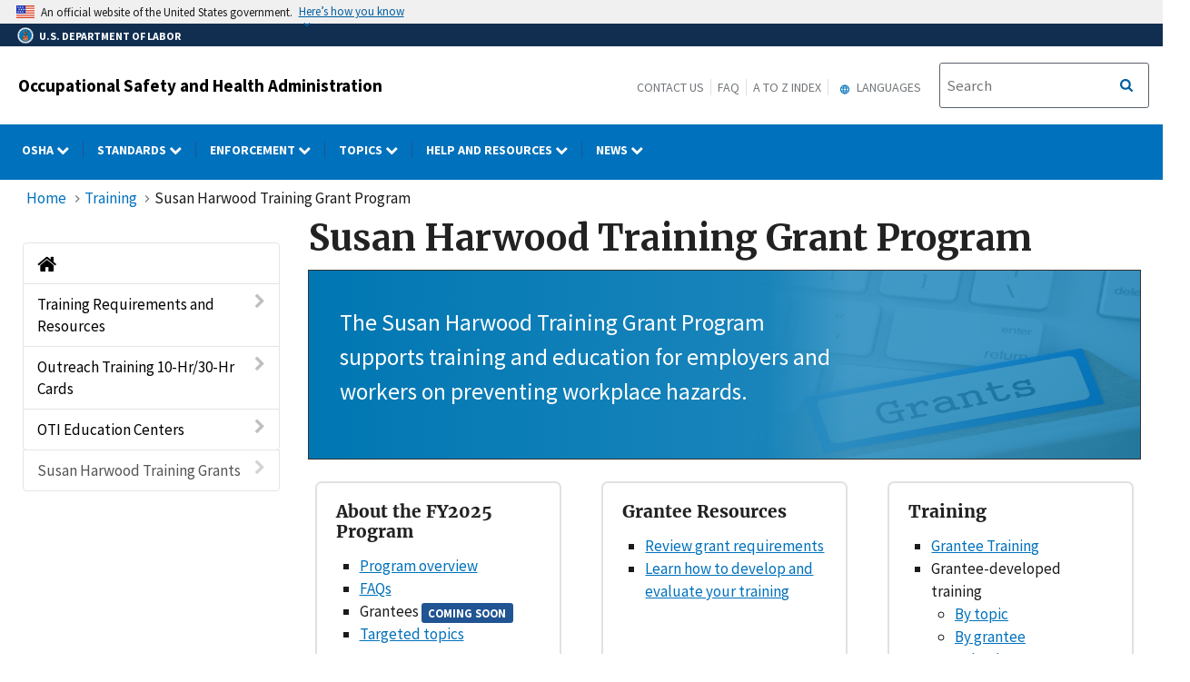

--- FILE ---
content_type: application/javascript
request_url: https://www.osha.gov/sites/default/files/js/js_TopbrhA45YFnF36RT8P0OOF-JAb8NfEVowat4Xur3FY.js?scope=footer&delta=4&language=en&theme=osha&include=eJxtjuEOgzAIhF9I10ciWNA2IjQtJvr2c2q2Jds_uO-4I85M2a0CxmiVsml4T4-xmjordUQFyAQ88cJhEhtQ-ua7ZJ26A4TBzJtXLH0kPZU_ppapdrz5IcyB6lpQHvfaWUsY4trclnOG4wcGcoaFdQ2_EhxtWV_RH9ZwZN8BlSAxiidwKzm26_ymNzkzcBzzdgUklsL1LkoowjrxlwtMQY24PQENlnkZ
body_size: 44679
content:
/* @license GPL-2.0-or-later https://www.drupal.org/licensing/faq */
jQuery(document).ready(function($){var header='header h2.logo-type a';var headerText=$(header).html();shrinkOSHAText();menuButtonText();$(window).on('resize',function(){shrinkOSHAText();});function shrinkOSHAText(){if(window.matchMedia('(max-width: 979px)').matches)$(header).html('OSHA');else $(header).html(headerText);}function menuButtonText(){$('#block-mobilemenubutton button.osha-menu-button').on("click",function(e){var $this=$('button.osha-menu-button');$this.toggleClass('open-main-nav');if($this.hasClass('open-main-nav')){$this.html('Close');$(this).attr('title','Close');}else{$this.html('Menu');$(this).attr('title','Menu');}});}});;
(function(e){var t=!1,i=!1,n={isUrl:function(e){var t=RegExp("^(https?:\\/\\/)?((([a-z\\d]([a-z\\d-]*[a-z\\d])*)\\.)+[a-z]{2,}|((\\d{1,3}\\.){3}\\d{1,3}))(\\:\\d+)?(\\/[-a-z\\d%_.~+]*)*(\\?[;&a-z\\d%_.~+=-]*)?(\\#[-a-z\\d_]*)?$","i");return t.test(e)?!0:!1;},loadContent:function(e,t){e.html(t);},addPrefix:function(e){var t=e.attr("id"),i=e.attr("class");"string"==typeof t&&""!==t&&e.attr("id",t.replace(/([A-Za-z0-9_.\-]+)/g,"sidr-id-$1")),"string"==typeof i&&""!==i&&"sidr-inner"!==i&&e.attr("class",i.replace(/([A-Za-z0-9_.\-]+)/g,"sidr-class-$1")),e.removeAttr("style");},execute:function(n,s,a){"function"==typeof s?(a=s,s="sidr"):s||(s="sidr");var r,d,l,c=e("#"+s),u=e(c.data("body")),f=e("html"),p=c.outerWidth(!0),g=c.data("speed"),h=c.data("side"),m=c.data("displace"),v=c.data("onOpen"),y=c.data("onClose"),x="sidr"===s?"sidr-open":"sidr-open "+s+"-open";if("open"===n||"toggle"===n&&!c.is(":visible")){if(c.is(":visible")||t)return;if(i!==!1)return o.close(i,function(){o.open(s);}),void 0;t=!0,"left"===h?(r={left:p+"px"},d={left:"0px"}):(r={right:p+"px"},d={right:"0px"}),u.is("body")&&(l=f.scrollTop(),f.css("overflow-x","hidden").scrollTop(l)),m?u.addClass("sidr-animating").css({width:u.width(),position:"absolute",bottom:"0",top:"0"}).animate(r,g,function(){e(this).addClass(x);}):setTimeout(function(){e(this).addClass(x);},g),c.css("display","block").animate(d,g,function(){t=!1,i=s,"function"==typeof a&&a(s),u.removeClass("sidr-animating");}),v();}else{if(!c.is(":visible")||t)return;t=!0,"left"===h?(r={left:0},d={left:"-"+p+"px"}):(r={right:0},d={right:"-"+p+"px"}),u.is("body")&&(l=f.scrollTop(),f.removeAttr("style").scrollTop(l)),u.addClass("sidr-animating").animate(r,g).removeClass(x),c.animate(d,g,function(){c.removeAttr("style").hide(),u.removeAttr("style"),e("html").removeAttr("style"),t=!1,i=!1,"function"==typeof a&&a(s),u.removeClass("sidr-animating");}),y();}}},o={open:function(e,t){n.execute("open",e,t);},close:function(e,t){n.execute("close",e,t);},toggle:function(e,t){n.execute("toggle",e,t);},toogle:function(e,t){n.execute("toggle",e,t);}};e.sidr=function(t){return o[t]?o[t].apply(this,Array.prototype.slice.call(arguments,1)):"function"!=typeof t&&"string"!=typeof t&&t?(e.error("Method "+t+" does not exist on jQuery.sidr"),void 0):o.toggle.apply(this,arguments);},e.fn.sidr=function(t){var i=e.extend({name:"sidr",speed:200,side:"left",source:null,renaming:!0,body:"body",displace:!0,onOpen:function(){},onClose:function(){}},t),s=i.name,a=e("#"+s);if(0===a.length&&(a=e("<div />").attr("id",s).appendTo(e("body"))),a.addClass("sidr").addClass(i.side).data({speed:i.speed,side:i.side,body:i.body,displace:i.displace,onOpen:i.onOpen,onClose:i.onClose}),"function"==typeof i.source){var r=i.source(s);n.loadContent(a,r);}else if("string"==typeof i.source&&n.isUrl(i.source))e.get(i.source,function(e){n.loadContent(a,e);});else if("string"==typeof i.source){var d="",l=i.source.split(",");if(e.each(l,function(t,i){d+='<div class="sidr-inner">'+e(i).html()+"</div>";}),i.renaming){var c=e("<div />").html(d);c.find("*").each(function(t,i){var o=e(i);n.addPrefix(o);}),d=c.html();}n.loadContent(a,d);}else null!==i.source&&e.error("Invalid Sidr Source");return this.each(function(){var t=e(this),i=t.data("sidr");i||(t.data("sidr",s),"ontouchstart" in document.documentElement?(t.bind("touchstart",function(e){e.originalEvent.touches[0],this.touched=e.timeStamp;}),t.bind("touchend",function(e){var t=Math.abs(e.timeStamp-this.touched);200>t&&(e.preventDefault(),o.toggle(s));})):t.click(function(e){e.preventDefault(),o.toggle(s);}));});};})(jQuery);;
((Drupal,drupalSettings)=>{Drupal.extlink=Drupal.extlink||{};Drupal.extlink.attach=(context,drupalSettings)=>{if(typeof drupalSettings.data==='undefined'||!drupalSettings.data.hasOwnProperty('extlink'))return;let extIconPlacement='append';if(drupalSettings.data.extlink.extIconPlacement&&drupalSettings.data.extlink.extIconPlacement!=='0')extIconPlacement=drupalSettings.data.extlink.extIconPlacement;const pattern=/^(([^:]+?\.)*)([^.:]+)((\.[a-z0-9]{1,253})*)(:[0-9]{1,5})?$/;const host=window.location.host.replace(pattern,'$2$3$6');const subdomain=window.location.host.replace(host,'');let subdomains;if(drupalSettings.data.extlink.extSubdomains)subdomains='([^/]*\\.)?';else if(subdomain==='www.'||subdomain==='')subdomains='(www\\.)?';else subdomains=subdomain.replace('.','\\.');let whitelistedDomains=false;if(drupalSettings.data.extlink.whitelistedDomains){whitelistedDomains=[];for(let i=0;i<drupalSettings.data.extlink.whitelistedDomains.length;i++)whitelistedDomains.push(new RegExp(`^https?:\\/\\/${drupalSettings.data.extlink.whitelistedDomains[i].replace(/(\r\n|\n|\r)/gm,'')}.*$`,'i'));}const internalLink=new RegExp(`^https?://([^@]*@)?${subdomains}${host}`,'i');let extInclude=false;if(drupalSettings.data.extlink.extInclude)extInclude=new RegExp(drupalSettings.data.extlink.extInclude.replace(/\\/,'\\'),'i');let extExclude=false;if(drupalSettings.data.extlink.extExclude)extExclude=new RegExp(drupalSettings.data.extlink.extExclude.replace(/\\/,'\\'),'i');let extExcludeNoreferrer=false;if(drupalSettings.data.extlink.extExcludeNoreferrer)extExcludeNoreferrer=new RegExp(drupalSettings.data.extlink.extExcludeNoreferrer.replace(/\\/,'\\'),'i');let extCssExclude=false;if(drupalSettings.data.extlink.extCssExclude)extCssExclude=drupalSettings.data.extlink.extCssExclude;let extCssInclude=false;if(drupalSettings.data.extlink.extCssInclude)extCssInclude=drupalSettings.data.extlink.extCssInclude;let extCssExplicit=false;if(drupalSettings.data.extlink.extCssExplicit)extCssExplicit=drupalSettings.data.extlink.extCssExplicit;const externalLinks=[];const mailtoLinks=[];const telLinks=[];const extlinks=context.querySelectorAll('a:not([data-extlink]), area:not([data-extlink])');extlinks.forEach((el)=>{try{let url='';if(typeof el.href==='string')url=el.href.toLowerCase();else{if(typeof el.href==='object')url=el.href.baseVal;}const isExtCssIncluded=extCssInclude&&(el.matches(extCssInclude)||el.closest(extCssInclude));if(url.indexOf('http')===0&&((!internalLink.test(url)&&!(extExclude&&extExclude.test(url)))||(extInclude&&extInclude.test(url))||isExtCssIncluded)&&!(extCssExclude&&el.matches(extCssExclude))&&!(extCssExclude&&el.closest(extCssExclude))&&!(extCssExplicit&&!el.closest(extCssExplicit))){let match=false;if(!isExtCssIncluded&&whitelistedDomains){for(let i=0;i<whitelistedDomains.length;i++)if(whitelistedDomains[i].test(url)){match=true;break;}}if(!match)externalLinks.push(el);}else{if(el.tagName!=='AREA'&&!(extCssExclude&&el.closest(extCssExclude))&&!(extCssExplicit&&!el.closest(extCssExplicit)))if(url.indexOf('mailto:')===0)mailtoLinks.push(el);else{if(url.indexOf('tel:')===0)telLinks.push(el);}}}catch(error){return false;}});const hasExtIcon=drupalSettings.data.extlink.extClass!=='0'&&drupalSettings.data.extlink.extClass!=='';const hasAdditionalExtClasses=drupalSettings.data.extlink.extAdditionalLinkClasses!=='';Drupal.extlink.applyClassAndSpan(externalLinks,'ext',hasExtIcon?extIconPlacement:null);if(hasAdditionalExtClasses)Drupal.extlink.applyClassAndSpan(externalLinks,drupalSettings.data.extlink.extAdditionalLinkClasses,null);const hasMailtoClass=drupalSettings.data.extlink.mailtoClass!=='0'&&drupalSettings.data.extlink.mailtoClass!=='';const hasAdditionalMailtoClasses=drupalSettings.data.extlink.extAdditionalMailtoClasses!=='';if(hasMailtoClass)Drupal.extlink.applyClassAndSpan(mailtoLinks,drupalSettings.data.extlink.mailtoClass,extIconPlacement);if(hasAdditionalMailtoClasses)Drupal.extlink.applyClassAndSpan(mailtoLinks,drupalSettings.data.extlink.extAdditionalMailtoClasses,null);const hasTelClass=drupalSettings.data.extlink.telClass!=='0'&&drupalSettings.data.extlink.telClass!=='';const hasAdditionalTelClasses=drupalSettings.data.extlink.extAdditionalTelClasses!=='0'&&drupalSettings.data.extlink.extAdditionalTelClasses!=='';if(hasTelClass)Drupal.extlink.applyClassAndSpan(telLinks,drupalSettings.data.extlink.telClass,extIconPlacement);if(hasAdditionalTelClasses)Drupal.extlink.applyClassAndSpan(mailtoLinks,drupalSettings.data.extlink.extAdditionalTelClasses,null);if(drupalSettings.data.extlink.extTarget){externalLinks.forEach((link,i)=>{if(!(drupalSettings.data.extlink.extTargetNoOverride&&link.matches('a[target]')))externalLinks[i].setAttribute('target','_blank');});externalLinks.forEach((link,i)=>{const val=link.getAttribute('rel');if(val===null||typeof val==='undefined'){externalLinks[i].setAttribute('rel','noopener');return;}if(val.indexOf('noopener')>-1)if(val.indexOf('noopener')===-1)externalLinks[i].setAttribute('rel',`${val} noopener`);else{}else externalLinks[i].setAttribute('rel',`${val} noopener`);});}if(drupalSettings.data.extlink.extNofollow)externalLinks.forEach((link,i)=>{const val=link.getAttribute('rel');if(val===null||typeof val==='undefined'){externalLinks[i].setAttribute('rel','nofollow');return;}let target='nofollow';if(drupalSettings.data.extlink.extFollowNoOverride)target='follow';if(val.indexOf(target)===-1)externalLinks[i].setAttribute('rel',`${val} nofollow`);});if(drupalSettings.data.extlink.extTitleNoOverride===false)externalLinks.forEach((link,i)=>{const oldTitle=link.getAttribute('title');let newTitle=drupalSettings.data.extlink.extTarget?drupalSettings.data.extlink.extTargetAppendNewWindowLabel:'';if(oldTitle!==null){if(Drupal.extlink.hasNewWindowText(oldTitle))return;newTitle=Drupal.extlink.combineLabels(oldTitle,newTitle);}if(newTitle)externalLinks[i].setAttribute('title',newTitle);});if(drupalSettings.data.extlink.extNoreferrer)externalLinks.forEach((link,i)=>{if(drupalSettings.data.extlink.extExcludeNoreferrer&&extExcludeNoreferrer.test(link.getAttribute('href')))return;const val=link.getAttribute('rel');if(val===null||typeof val==='undefined'){externalLinks[i].setAttribute('rel','noreferrer');return;}externalLinks[i].setAttribute('rel',`${val} noreferrer`);});Drupal.extlink=Drupal.extlink||{};Drupal.extlink.popupClickHandler=Drupal.extlink.popupClickHandler||(()=>{if(drupalSettings.data.extlink.extAlert)return confirm(drupalSettings.data.extlink.extAlertText);});const _that=this;Drupal.extlink.handleClick=function(event){const shouldNavigate=Drupal.extlink.popupClickHandler.call(_that,event);if(typeof shouldNavigate!=='undefined'&&!shouldNavigate)event.preventDefault();};externalLinks.forEach((val,i)=>{externalLinks[i].removeEventListener('click',Drupal.extlink.handleClick);externalLinks[i].addEventListener('click',Drupal.extlink.handleClick);});};Drupal.extlink.hasNewWindowText=function(label){return label.toLowerCase().indexOf(Drupal.t('new window'))!==-1;};Drupal.extlink.combineLabels=function(labelA,labelB){labelA=labelA||'';labelB=labelB||'';const labelANoParens=labelA.trim().replace('(','').replace(')','');const labelBNoParens=labelB.trim().replace('(','').replace(')','');if(labelA===labelANoParens){if(labelB===labelBNoParens)return `${labelA}, ${labelB}`;return `${labelA} ${labelB}`;}if(labelB===labelBNoParens)return `${labelB} ${labelA}`;return `(${labelANoParens}, ${labelBNoParens})`;};Drupal.extlink.applyClassAndSpan=(links,className,iconPlacement)=>{let linksToProcess;if(drupalSettings.data.extlink.extImgClass)linksToProcess=links;else linksToProcess=links.filter((link)=>{return link.querySelector('img, svg')===null;});for(let i=0;i<linksToProcess.length;i++){if(className!=='0')linksToProcess[i].classList.add(className);if(className===drupalSettings.data.extlink.mailtoClass&&drupalSettings.data.extlink.extAdditionalMailtoClasses)linksToProcess[i].classList.add(drupalSettings.data.extlink.extAdditionalMailtoClasses);else if(className===drupalSettings.data.extlink.telClass&&drupalSettings.data.extlink.extAdditionalTelClasses)linksToProcess[i].classList.add(drupalSettings.data.extlink.extAdditionalTelClasses);else{if(drupalSettings.data.extlink.extAdditionalLinkClasses)linksToProcess[i].classList.add(drupalSettings.data.extlink.extAdditionalLinkClasses);}linksToProcess[i].setAttribute('data-extlink','');if(iconPlacement){let link=linksToProcess[i];if(drupalSettings.data.extlink.extPreventOrphan&&iconPlacement==='append'){let lastTextNode=link.lastChild;let trailingWhitespace=null;let parentNode=link;while(lastTextNode)if(lastTextNode.lastChild){parentNode=lastTextNode;lastTextNode=lastTextNode.lastChild;}else if(lastTextNode.nodeName==='#text'&&parentNode.lastElementChild&&lastTextNode.textContent.trim().length===0){trailingWhitespace=lastTextNode;parentNode=parentNode.lastElementChild;lastTextNode=parentNode.lastChild;}else break;if(lastTextNode&&lastTextNode.nodeName==='#text'&&lastTextNode.textContent.length>0){const lastText=lastTextNode.textContent;const lastWordRegex=new RegExp(/\S+\s*$/,'g');const lastWord=lastText.match(lastWordRegex);if(lastWord!==null){const breakPreventer=document.createElement('span');breakPreventer.classList.add('extlink-nobreak');breakPreventer.textContent=lastWord[0];if(trailingWhitespace){trailingWhitespace.textContent='';breakPreventer.append(trailingWhitespace.textContent);}lastTextNode.textContent=lastText.substring(0,lastText.length-lastWord[0].length);lastTextNode.parentNode.append(breakPreventer);link=breakPreventer;}}}let iconElement;if(drupalSettings.data.extlink.extUseFontAwesome){iconElement=document.createElement('span');iconElement.setAttribute('class',`fa-${className} extlink`);if(className===drupalSettings.data.extlink.mailtoClass){if(drupalSettings.data.extlink.mailtoLabel)link.ariaLabel=drupalSettings.data.extlink.mailtoLabel;iconElement.innerHTML=Drupal.theme('extlink_fa_mailto',drupalSettings,iconPlacement);}else if(className===drupalSettings.data.extlink.extClass){if(drupalSettings.data.extlink.extLabel)link.ariaLabel=drupalSettings.data.extlink.extLabel;iconElement.innerHTML=Drupal.theme('extlink_fa_extlink',drupalSettings,iconPlacement);}else{if(className===drupalSettings.data.extlink.telClass){if(drupalSettings.data.extlink.telLabel)link.ariaLabel=drupalSettings.data.extlink.telLabel;iconElement.innerHTML=Drupal.theme('extlink_fa_tel',drupalSettings,iconPlacement);}}}else{iconElement=document.createElementNS('http://www.w3.org/2000/svg','svg');iconElement.setAttribute('focusable','false');iconElement.classList.add(className);iconElement.setAttribute('data-extlink-placement',iconPlacement);if(className===drupalSettings.data.extlink.mailtoClass)iconElement=Drupal.theme('extlink_mailto',iconElement,drupalSettings);else if(className===drupalSettings.data.extlink.extClass)iconElement=Drupal.theme('extlink_extlink',iconElement,drupalSettings);else{if(className===drupalSettings.data.extlink.telClass)iconElement=Drupal.theme('extlink_tel',iconElement,drupalSettings);}}iconElement.setAttribute('role','img');iconElement.setAttribute('aria-hidden',drupalSettings.data.extlink.extHideIcons);link[iconPlacement](iconElement);}}};Drupal.theme.extlink_fa_mailto=function(drupalSettings,iconPlacement){return `<span class="${drupalSettings.data.extlink.extFaMailtoClasses}" data-extlink-placement="${iconPlacement}"></span>`;};Drupal.theme.extlink_fa_extlink=function(drupalSettings,iconPlacement){return `<span class="${drupalSettings.data.extlink.extFaLinkClasses}" data-extlink-placement="${iconPlacement}"></span>`;};Drupal.theme.extlink_fa_tel=function(drupalSettings,iconPlacement){return `<span class="${drupalSettings.data.extlink.extFaLinkClasses}" data-extlink-placement="${iconPlacement}"></span>`;};Drupal.theme.extlink_mailto=function(iconElement,drupalSettings){iconElement.setAttribute('aria-label',drupalSettings.data.extlink.mailtoLabel);iconElement.setAttribute('viewBox','0 10 70 20');iconElement.innerHTML=`<title>${drupalSettings.data.extlink.mailtoLabel}</title><path d="M56 14H8c-1.1 0-2 0.9-2 2v32c0 1.1 0.9 2 2 2h48c1.1 0 2-0.9 2-2V16C58 14.9 57.1 14 56 14zM50.5 18L32 33.4 13.5 18H50.5zM10 46V20.3l20.7 17.3C31.1 37.8 31.5 38 32 38s0.9-0.2 1.3-0.5L54 20.3V46H10z"/>`;return iconElement;};Drupal.theme.extlink_extlink=function(iconElement,drupalSettings){iconElement.setAttribute('aria-label',drupalSettings.data.extlink.extLabel);iconElement.setAttribute('viewBox','0 0 80 40');iconElement.innerHTML=`<title>${drupalSettings.data.extlink.extLabel}</title><path d="M48 26c-1.1 0-2 0.9-2 2v26H10V18h26c1.1 0 2-0.9 2-2s-0.9-2-2-2H8c-1.1 0-2 0.9-2 2v40c0 1.1 0.9 2 2 2h40c1.1 0 2-0.9 2-2V28C50 26.9 49.1 26 48 26z"/><path d="M56 6H44c-1.1 0-2 0.9-2 2s0.9 2 2 2h7.2L30.6 30.6c-0.8 0.8-0.8 2 0 2.8C31 33.8 31.5 34 32 34s1-0.2 1.4-0.6L54 12.8V20c0 1.1 0.9 2 2 2s2-0.9 2-2V8C58 6.9 57.1 6 56 6z"/>`;return iconElement;};Drupal.theme.extlink_tel=function(iconElement,drupalSettings){iconElement.setAttribute('aria-label',drupalSettings.data.extlink.telLabel);iconElement.setAttribute('viewBox','0 0 181.352 181.352');iconElement.innerHTML=`<title>${drupalSettings.data.extlink.telLabel}</title><path xmlns="http://www.w3.org/2000/svg" d="M169.393,167.37l-14.919,9.848c-9.604,6.614-50.531,14.049-106.211-53.404C-5.415,58.873,9.934,22.86,17.134,14.555L29.523,1.678c2.921-2.491,7.328-2.198,9.839,0.811l32.583,38.543l0.02,0.02c2.384,2.824,2.306,7.22-0.83,9.868v0.029l-14.44,10.415c-5.716,5.667-0.733,14.587,5.11,23.204l27.786,32.808c12.926,12.477,20.009,18.241,26.194,14.118l12.008-13.395c2.941-2.472,7.328-2.169,9.839,0.821l32.603,38.543v0.02C172.607,160.316,172.519,164.703,169.393,167.37z"/>`;return iconElement;};Drupal.behaviors.extlink=Drupal.behaviors.extlink||{};Drupal.behaviors.extlink.attach=(context,drupalSettings)=>{if(typeof extlinkAttach==='function')extlinkAttach(context);else Drupal.extlink.attach(context,drupalSettings);};})(Drupal,drupalSettings);;
jQuery(document).ready(function($){var cdPrimaryNav='cd-primary-nav';var cdSecondaryNav='cd-secondary-nav';var hasChildren='has-children';var goBack='<li class="go-back" tabindex="-1"><a href="#" tabindex="-1">Back</a> </li>';var cdPrimaryNavClass='.cd-primary-nav';var cdOverlayClass='.cd-overlay';var isVisible='is-visible';var cdNavTriggerClass='.cd-nav-trigger';var cdSecondaryNavClass='.cd-secondary-nav';var hasChildrenClass='.has-children';var navIsVisible='nav-is-visible';$('#block-system-mobile-menu > ul').attr('id','cd-primary-nav-mobile').addClass(cdPrimaryNav).addClass('is-fixed');$('#block-system-dol-menu #nav > ul').addClass(cdPrimaryNav).addClass('is-fixed').attr('id','cd-primary-nav-desktop');$('#block-system-dol-menu .dropdown-toggle + .dropdown-menu').addClass(cdSecondaryNav).addClass('is-hidden');$('#block-system-mobile-menu .dropdown-toggle + ul').addClass(cdSecondaryNav).addClass('is-hidden').find('li').each(function(index){if($(this).find('ul').length>0){$(this).addClass(hasChildren);$(this).find('li > ul').addClass('is-hidden');var parent_see_all=$(this).find('a:first').attr('href');var parent_see_all_text=$(this).find('a:first').html();var menu_links='<li class="see-all first-level" tabindex="-1"> <a href="'+parent_see_all+'" tabindex="-1"><strong>'+parent_see_all_text+'</strong></a></li>';menu_links+=goBack;$(menu_links).insertBefore($(this).find('li').first());}});$('#block-system-mobile-menu .cd-secondary-nav').each(function(index){var parent_see_all=$(this).prev().attr('href');var parent_see_all_text=$(this).prev().html();var menu_links='<li class="see-all-bb" tabindex="-1"> <a href="'+parent_see_all+'" tabindex="-1"><strong>'+parent_see_all_text+'</strong></a></li>';menu_links+=goBack;$(menu_links).insertBefore($(this).find('li').first());});$('#block-system-dol-menu li.expanded.dropdown ul').find('li').each(function(){if($(this).find('ul').length>0){$(this).addClass(hasChildren);var original_link_href=$(this).find('a:first').attr('href');var original_link_text=$(this).find('a:first').html();var submenu_links='<li class="see-all-cc" tabindex="-1"> <a href="'+original_link_href+'" tabindex="-1"><strong>'+original_link_text+'</strong></a></li>';submenu_links+=goBack;$(submenu_links).insertBefore($(this).find('li > ul > li:first'));$(this).find('li > ul').addClass('is-hidden');}});$('#block-system-dol-menu ul').removeClass('dropdown-menu').removeClass('menu');$('#block-system-mobile-menu ul').removeClass('dropdown-menu').removeClass('menu');$(cdPrimaryNavClass).removeClass('nav');$('.cd-primary-nav li').removeClass('expanded').removeClass('dropdown');$(cdPrimaryNavClass).find('li').each(function(index){if($(this).find('ul').length>0)$(this).addClass(hasChildren);});$('#block-system-dol-menu .gtheader_links ul').addClass('dropdown-menu');var MqL=979;$(window).on('resize',function(){if($(window).width()>MqL){$(cdOverlayClass).removeClass(isVisible);closeNav();}});$('body').on('click',function(event){if(!$(event.target).closest(cdPrimaryNavClass).length&&!$(event.target).closest(cdNavTriggerClass).length&&!$(event.target).closest(cdSecondaryNavClass).length)closeNav();});$(cdPrimaryNavClass).on('click',function(event){var liTabindex='li[tabindex=-1]';$('ul').not(cdPrimaryNavClass).children(liTabindex).children("a").attr('tabindex','-1');$('ul.cd-secondary-nav').children(hasChildrenClass).children('ul').children(liTabindex).children("a").attr('tabindex','0');$('ul').not('.is-hidden').children(liTabindex).children("a").attr('tabindex','0');});$(cdNavTriggerClass).on('click',function(event){event.preventDefault();$('#cd-primary-nav-mobile').removeAttr("background-color");if($('ul').hasClass(navIsVisible)){closeNav();$(cdOverlayClass).removeClass(isVisible);}else{$(this).addClass(navIsVisible);$('#cd-primary-nav-mobile').addClass(navIsVisible);$(cdOverlayClass).addClass(isVisible);}});$(cdOverlayClass).on('swiperight',function(){if($(cdPrimaryNavClass).hasClass(navIsVisible)){closeNav();$(cdOverlayClass).removeClass(isVisible);}});$('.nav-on-left .cd-overlay').on('swipeleft',function(){if($(cdPrimaryNavClass).hasClass(navIsVisible)){closeNav();$(cdOverlayClass).removeClass(isVisible);}});$(cdOverlayClass).on('click',function(){closeNav();toggleSearch('close');$(cdOverlayClass).removeClass(isVisible);});$(cdPrimaryNavClass).children(hasChildrenClass).children('a').on('click',function(event){event.preventDefault();});$(hasChildrenClass).children('a').on('click',function(event){event.preventDefault();var selected=$(this);if(selected.next('ul').hasClass('is-hidden')){if(!selected.next('ul').hasClass(cdSecondaryNav)&&!selected.next('ul').hasClass(cdPrimaryNav)){selected.closest(cdSecondaryNavClass).css("overflow-y","hidden");selected.closest(cdSecondaryNavClass).scrollTop(0);}selected.addClass('selected').next('ul').removeClass('is-hidden').end().parent(hasChildrenClass).parent('ul').addClass('moves-out');selected.next('ul').children().children('ul').removeClass('is-hidden').end().parent(hasChildrenClass).parent('ul').addClass('moves-out');selected.parent(hasChildrenClass).siblings(hasChildrenClass).children('ul').addClass('is-hidden').end().children('a').removeClass('selected');}else selected.removeClass('selected').next('ul').addClass('is-hidden').end().parent(hasChildrenClass).parent('ul').removeClass('moves-out');});$('.go-back').on('click',function(){$(this).parents(cdSecondaryNavClass).css("overflow-y","auto");if($(this).parent().hasClass("cd-secondary-nav")&&$(window).width()>MqL){}$(this).parent('ul').addClass('is-hidden').parent(hasChildrenClass).parent('ul').removeClass('moves-out');});function closeNav(){$(cdNavTriggerClass).removeClass(navIsVisible);$(cdPrimaryNavClass).removeClass(navIsVisible);$(hasChildrenClass+' ul').addClass('is-hidden');$(hasChildrenClass+' a').removeClass('selected');$('.moves-out').removeClass('moves-out');}function toggleSearch(type){var cdSearchClass='.cd-search';var searchIsVisible='search-is-visible';if(type=="close"){$(cdSearchClass).removeClass(isVisible);$('.cd-search-trigger').removeClass(searchIsVisible);$(cdOverlayClass).removeClass(searchIsVisible);}else{$(cdSearchClass).toggleClass(isVisible);$('.cd-search-trigger').toggleClass(searchIsVisible);$(cdOverlayClass).toggleClass(searchIsVisible);if($(window).width()>MqL&&$(cdSearchClass).hasClass(isVisible))$(cdSearchClass).find('input[type="search"]').focus();($(cdSearchClass).hasClass(isVisible))?$(cdOverlayClass).addClass(isVisible):$(cdOverlayClass).removeClass(isVisible);}}});jQuery(document).ready(function($){var unwrapped=0;var sectionBlockMobileMenu='section#block-system-mobile-menu';var ulCdPrimaryNavMobile='ul#cd-primary-nav-mobile';var liHasChildren='li.has-children';var ulIsHidden='ul.is-hidden';var isHiddenClass='.is-hidden';var ulCdSecondaryNav='ul.cd-secondary-nav';var hasChildrenClass='.has-children';if($(window).width()<979){$(sectionBlockMobileMenu).children(ulCdPrimaryNavMobile).children(liHasChildren).children(ulCdSecondaryNav).children(hasChildrenClass).children(isHiddenClass).children("li").unwrap();$(sectionBlockMobileMenu).children(ulCdPrimaryNavMobile).children(liHasChildren).children(ulCdSecondaryNav).children(hasChildrenClass).children(isHiddenClass).children("li").unwrap();$(sectionBlockMobileMenu).children(ulCdPrimaryNavMobile).children(liHasChildren).children(ulIsHidden).children(liHasChildren).children(ulCdSecondaryNav).children(hasChildrenClass).children(isHiddenClass).children("li").unwrap();$(sectionBlockMobileMenu).children(ulCdPrimaryNavMobile).children(liHasChildren).children(ulIsHidden).children(liHasChildren).children(ulCdSecondaryNav).children(hasChildrenClass).children(isHiddenClass).children("li").unwrap();$(sectionBlockMobileMenu).children(ulCdPrimaryNavMobile).children(liHasChildren).children(ulCdSecondaryNav).children(liHasChildren).children("li").unwrap();unwrapped=1;}$(window).on('resize',function(){if($(window).width()<979&&unwrapped==0){$(sectionBlockMobileMenu).children(ulCdPrimaryNavMobile).children(liHasChildren).children(ulCdSecondaryNav).children(hasChildrenClass).children(isHiddenClass).children("li").unwrap();$(sectionBlockMobileMenu).children(ulCdPrimaryNavMobile).children(liHasChildren).children(ulCdSecondaryNav).children(hasChildrenClass).children(isHiddenClass).children("li").unwrap();$(sectionBlockMobileMenu).children(ulCdPrimaryNavMobile).children(liHasChildren).children(ulIsHidden).children(liHasChildren).children(ulCdSecondaryNav).children(hasChildrenClass).children(isHiddenClass).children("li").unwrap();$(sectionBlockMobileMenu).children(ulCdPrimaryNavMobile).children(liHasChildren).children(ulIsHidden).children(liHasChildren).children(ulCdSecondaryNav).children(hasChildrenClass).children(isHiddenClass).children("li").unwrap();$(sectionBlockMobileMenu).children(ulCdPrimaryNavMobile).children(liHasChildren).children(ulCdSecondaryNav).children(liHasChildren).children("li").unwrap();unwrapped=1;}});});;
jQuery(document).ready(function($){var aria_expanded='aria-expanded';var play_button='play-button-';linkTargets();quickTakesItalic();megaMenu508Tabbing();passwordFormRearranging();addVidId();removePreviewImage();bylanguague();printOtiCourse();expandAll();anchorAccordionExpand();publicationsblocktheme();partnershipMenu();quicktakemodelpopup();partnerBackToTop();partnershipMenu508Tabbing();subLevelMenuClose();equalHeights();queryLists();langIsHiddenRemove();modalRemoveActive();feedbackSurvey();adjustPdfLinksForIOS();customFormValidation();function customFormValidation(){$('button[type="submit"]').off('click.customFormValidation').on('click.customFormValidation',function(){$('form input:invalid, form select:invalid, form textarea:invalid').each(function(){$(this).addClass('touched');});});$('form input, form select, form textarea').off('blur.customFormValidation').on('blur.customFormValidation',function(){$(this).addClass('touched');});}function modalRemoveActive(){$('.modal').on('hidden.bs.modal',function(e){$('.modal').removeClass('active');});}function linkTargets(){var body_classes=$('body').attr('class');if(body_classes.indexOf('page-node-type')!=-1)$('.field--name-body').find('a').each(function(){var href=$(this).attr('href');if(typeof href!==typeof undefined&&href!==false){var anchor_link=href.substring(0,1)=="#"?true:false;if(anchor_link==false)$(this).attr('target','_self');}});}function quickTakesItalic(){$('#cd-primary-nav-desktop .News ul li a').each(function(){$(this).html($(this).html().replace(/QuickTakes/g,"<em>QuickTakes</em>"));});}function quicktakemodelpopup(){if(window.location.hash){var hash=window.location.hash;if($(hash).length&&($(hash).hasClass('modal'))){jQuery.noConflict();jQuery(hash).modal('show');}}}function megaMenu508Tabbing(){$('#block-system-dol-menu a').focus(function(){var openMegamenuItem=$('li.has-children.open');if($(this).parent().parent().hasClass('cd-primary-nav')&&openMegamenuItem.length)closeOpenTabs(openMegamenuItem);});var lastMenuItem=$('#cd-primary-nav-desktop li.megamenu-parent').last().find('a:last');$(lastMenuItem).focusout(function(){var openMegamenuItem=$('li.has-children.open');closeOpenTabs(openMegamenuItem);});}function closeOpenTabs($tabsToClose){$tabsToClose.removeClass('open').find('> a').attr(aria_expanded,false);$tabsToClose.find('.cd-secondary-nav').addClass('is-hidden');}function partnershipMenu508Tabbing(){$('#block-osha-partnershipmenu a').focus(function(){var openMenu=$('li.open');if($(this).parent().parent().hasClass('primary-nav')&&openMenu.length)closeOpenTabs(openMenu);});var lastMenu=$('#block-osha-partnershipmenu li.parent-menu').last().find('a:last');$(lastMenu).focusout(function(){var openMenu=$('li.open');closeOpenTabs(openMenu);});}function passwordFormRearranging(){var edit_pass='.user-form div#edit-pass';$('.user-form div#password-policy-status').insertBefore(edit_pass);$('.user-name').insertBefore(edit_pass);$('.form-item.form-item-current-pass.js-form-item-current-pass').insertBefore(edit_pass);$('p.change-password-cancel').insertAfter('button#edit-submit');}function addVidId(){$('.the-video').each(function(){var idlong=$(this).attr('id');var idnumb=idlong.replace(new RegExp("^"+play_button),'');$(this).find('video').attr('id','drupal-vid-'+idnumb);});}function removePreviewImage(){$(".fa-play-circle-o").click(function(){var id=$(this).attr('id');var idnum=id.replace(new RegExp("^"+play_button),'');document.getElementById(play_button+idnum).className="hidden";document.getElementById('vid-embed-preview-image-'+idnum).className="hidden";$('#drupal-vid-fl-video-embed-'+idnum).get(0).play();});}function bylanguague(){var viewClass=$(".view-susan-harwood-training-grants");if(viewClass.hasClass("view-display-id-by_language"))viewClass.find('tr').each(function(){var heading=$(this).hasClass('language_heading');if(heading)if(!$(this).next().hasClass('language_content'))$(this).hide();});}function printOtiCourse(){$(".modal").each(function(){var printBtn=$(this).find("#printOti");printBtn.click(function(){var contents=$(this).parents('.modal').find('#printOtiContent').html();var frame1=$('<iframe />');frame1[0].name="frame1";frame1.css({"position":"absolute","top":"-1000000px"});$("body").append(frame1);var frameDoc=frame1[0].contentWindow?frame1[0].contentWindow:frame1[0].contentDocument.document?frame1[0].contentDocument.document:frame1[0].contentDocument;frameDoc.document.open();frameDoc.document.write('<html><head><title>Course Description</title>');frameDoc.document.write('<style type="text/css">');frameDoc.document.write('body { font-family: "Helvetica Neue", Helvetica, Arial, sans-serif; font-size: 14px; color: #000; }');frameDoc.document.write('.well { min-height: 20px; border: 1px solid #e3e3e3; box-shadow: inset 0 1px 1px rgba(0, 0, 0, 0.05); }');frameDoc.document.write('.well-white { background-color: #fff;border: #D9D9D9 solid 1px;}');frameDoc.document.write('.well-small {padding: 9px;-webkit-border-radius: 3px;-moz-border-radius: 3px;border-radius: 3px;}');frameDoc.document.write('.well-header-grey-course {background-color: #D9D9D9 !important;margin: -10px -10px 5px -10px;padding: 4px;border-top: #D9D9D9 solid 1px;border-radius: 3px 3px 3px 3px;color: 000; -webkit-print-color-adjust: exact;}');frameDoc.document.write('</style></head><body>');frameDoc.document.write(contents);frameDoc.document.write('</body></html>');frameDoc.document.close();setTimeout(function(){window.frames.frame1.focus();window.frames.frame1.print();frame1.remove();},500);});});}function expandAll(){var oti_collapse='.view-oti-collapse';var open_panel_count=0;$(oti_collapse).collapse({toggle:false});$('.expand-collapse-link').on('click keypress',function(){$(oti_collapse).collapse(open_panel_count?'hide':'show');});$(oti_collapse).on('shown.bs.collapse',function(){open_panel_count++;});$(oti_collapse).on('hidden.bs.collapse',function(){open_panel_count--;});}function anchorAccordionExpand(){var collapse_class_name=null;$('.accordion-anchor').click(function(){collapse_class_name=$(this).attr('class').split(' ')[1];localStorage.setItem('anchorboi',collapse_class_name);collapse_class_name=null;});$('.accordion-anchor').bind("contextmenu",function(event){collapse_class_name=$(this).attr('class').split(' ')[1];localStorage.setItem('anchorboi',collapse_class_name);collapse_class_name=null;});anchorAccordionOnLoad();}function anchorAccordionOnLoad(){var anchorTarget=localStorage.getItem('anchorboi');if($('.view-display-id-oti_by_education_center_location').length&&anchorTarget!=null){$('.'+anchorTarget).collapse('show');localStorage.setItem('anchorboi','null');}}$(function(){$('[data-toggle="popover"]').popover();});$(function(){$('[data-toggle="tooltip"]').tooltip();});function publicationsblocktheme(){$(document).click(function(e){if(e.target.id=='popoverclose')$('[data-toggle="popover"]').popover('hide');});}function partnershipMenu(){$('.dropdown-js').hover(function(){$(this).find('.dropdown-menu-js').first().stop(true,true).delay(250).slideDown();},function(){$(this).find('.dropdown-menu-js').first().stop(true,true).delay(100).slideUp();});}function partnerBackToTop(){$(window).scroll(function(){if($(this).scrollTop())$('#top-button:hidden').stop(true,true).fadeIn();else $('#top-button').stop(true,true).fadeOut();});}function subLevelMenuClose(){$(".btn.dropdown-toggle.collapsed").click(function(){var openDiv=$(".accordion-body.collapse.in");var thisHref=$(this).attr('href');var nextDiv="#"+openDiv.attr('id');if(thisHref!=nextDiv){openDiv.attr(aria_expanded,false);openDiv.removeClass('in');openDiv.prev(".btn.dropdown-toggle").addClass('collapsed');openDiv.prev(".btn.dropdown-toggle").attr(aria_expanded,false);openDiv.attr('height','0px');}});}function equalHeights(){var equalheight=function(container){var currentTallest=0;var currentRowStart=0;var rowDivs=new Array();var $el;var topPosition=0;$(container).each(function(){$el=$(this);$($el).height('auto');topPosition=$el.position().top;if(currentRowStart!==topPosition){for(var currentDiv=0;currentDiv<rowDivs.length;currentDiv++)rowDivs[currentDiv].height(currentTallest);rowDivs.length=0;currentRowStart=topPosition;currentTallest=$el.height();rowDivs.push($el);}else{rowDivs.push($el);currentTallest=(currentTallest<$el.height())?($el.height()):(currentTallest);}for(var currentDiv1=0;currentDiv1<rowDivs.length;currentDiv1++)rowDivs[currentDiv1].height(currentTallest);});};$(window).on('load',function(){equalheight('.equal');});$(window).resize(function(){equalheight('.equal');});}function langIsHiddenRemove(){if($(window).width()<=978)$('#lang-dropdown-mobile').removeClass('is-hidden');}function queryLists(){var alphaLists=document.querySelectorAll('ol[type="a"]');for(var i=0;i<alphaLists.length;i++){if(alphaLists[i].type=='a')alphaLists[i].className+=' a';if(alphaLists[i].type=='A')alphaLists[i].className+=' A';}var romanLists=document.querySelectorAll('ol[type="i"]');for(var i=0;i<romanLists.length;i++){if(romanLists[i].type=='i')romanLists[i].className+=' i';if(romanLists[i].type=='I')romanLists[i].className+=' I';}}function feedbackSurvey(){(function(){var g=function(e,h,f,g){this.get=function(a){for(var a=a+"=",c=document.cookie.split(";"),b=0,e=c.length;b<e;b++){for(var d=c[b];" "==d.charAt(0);)d=d.substring(1,d.length);if(0==d.indexOf(a))return d.substring(a.length,d.length);}return null;};this.set=function(a,c){var b="",b=new Date();b.setTime(b.getTime()+6048E5);b="; expires="+b.toGMTString();document.cookie=a+"="+c+b+"; path=/; ";};this.check=function(){var a=this.get(f);if(a)a=a.split(":");else if(100!=e){if("v"==h){var array=new Uint32Array(1);window.crypto.getRandomValues(array);e=(array[0]/(0xFFFFFFFF+1))>=e/100?0:100;}a=[h,e,0];this.set(f,a.join(":"));}else return !0;var c=a[1];if(100==c)return !0;switch(a[0]){case "v":return !1;case "r":return c=a[2]%Math.floor(100/c),a[2]++,this.set(f,a.join(":")),!c;}return !0;};this.go=function(){if(this.check()){var a=document.createElement("script");a.type="text/javascript";a.src=g;document.body&&document.body.appendChild(a);}};this.start=function(){var t=this;"complete"!==document.readyState?window.addEventListener?window.addEventListener("load",function(){t.go();},!1):window.attachEvent&&window.attachEvent("onload",function(){t.go();}):t.go();};};})();}function adjustPdfLinksForIOS(){var userAgent=navigator.userAgent;if(/iPad|iPhone/i.test(userAgent)||(navigator.platform==='MacIntel'&&navigator.maxTouchPoints>1))$('a[href*=".pdf#page="]').attr('href',function(index,href){return href.replace('.pdf#page=','.pdf#page');});}});jQuery(document).ready(function(){jQuery("li.has-children").on("click",function(e){if(jQuery(window).width()<=992)if(jQuery(this).find("a").hasClass("selected")===true){jQuery(this).find("i").removeClass("fa-chevron-down").addClass("fa-chevron-left");jQuery(this).find(".backtext").addClass("showbacktext");}else{if(jQuery(this).find("a").hasClass("selected")===false){jQuery(this).find("i").removeClass("fa-chevron-left").addClass("fa-chevron-down");jQuery(this).find(".backtext").removeClass("showbacktext");}}});});jQuery(window).resize(function(){if(jQuery(window).width()>992){jQuery("li.has-children").find("i").removeClass("fa-chevron-left").addClass("fa-chevron-down");jQuery("li.has-children").find(".backtext").removeClass("showbacktext");}});;
(function($){$(document).ready(function(){activateArrows();});function activateArrows(){viewArrowToggle('.view-display-id-ua_previous .node-listings','.year-wrap');viewArrowToggle('.view-display-id-directives_lep .node-listings','.region-wrap');}function viewArrowToggle($ul_collapsed,$wrap_class){$($ul_collapsed).on('show.bs.collapse',function(){$(this).closest('div').find($wrap_class).addClass('active');});$($ul_collapsed).on('hide.bs.collapse',function(){$(this).closest('div').find($wrap_class).removeClass('active');});}})(jQuery);;
(function($){var htmlBody="html, body";$(document).ready(function(){tabAccordion();accordionMod();var hash;var hashPieces;var activeTab;function gotoHashTab(customHash){hash=customHash||location.hash;hashPieces=hash.split('?');activeTab=$('[href="'+hashPieces[0]+'"]');activeTab&&activeTab.tab('show');}$('.tabbable .nav a').click(function(e){e.stopImmediatePropagation();});$('.tabbable .nav a').on('shown',function(e){window.location.hash=e.target.hash;hash=location.hash;});$(window).on('hashchange',function(){hash=location.hash;activeTab=$('[href="'+hash+'"]');activeTab&&activeTab.tab('show');});$('.tab-pane a').click(function(event){if(event.target.hash)gotoHashTab(event.target.hash);});gotoHashTab();function openAllAccordion(){$("#panel-expand-collapse").click(function(){if($(this).hasClass("open-all-panels")){$('.panel-collapse').collapse('show');$(this).attr('title','Close All');$(this).toggleClass("open-all-panels close-all-panels");}else{$('.panel-collapse').collapse('hide');$(this).attr('title','Open All');$(this).toggleClass("close-all-panels open-all-panels");}});}openAllAccordion();});function tabAccordion(){var hash=window.location.hash;var hash2='#'+$(hash).closest('.tab-pane').eq(0).attr('id');if($(hash).hasClass('accordion-body')){hash2&&$('.nav-tabs a[href="'+hash2+'"]').tab('show');setTimeout(function(){$(hash).collapse("show");$(htmlBody).animate({scrollTop:$(hash).offset().top-45},1000);},300);}else $('.nav-tabs a[href="'+hash+'"]').tab('show');}function accordionMod(){var accordionBody='.accordion-body';var panelCollapse='.panel-collapse';$('.btn-accordion').click(function(){var boo=$(this).data('collapse');var foo=$(this).data('parent');if(boo==0){$(this).data('collapse',1);$(foo).find(accordionBody).collapse('show');$(foo).find(panelCollapse).collapse('show');}else{$(this).data('collapse',0);$(foo).find(accordionBody).collapse('hide');$(foo).find(panelCollapse).collapse('hide');}});$(accordionBody).on('shown',function(e){localStorage.setItem('lastAccord',$(e.target).attr('id'));});$(panelCollapse).on('shown.bs.collapse',function(e){localStorage.setItem('lastAccord',$(e.target).attr('id'));});if(window.location.hash){var hash=window.location.hash;if($(hash).length&&($(hash).hasClass('collapse'))){$(hash).collapse('show');$(htmlBody).animate({scrollTop:$(hash).offset().top-45},1000);}}else{var lastAccord=localStorage.getItem('lastAccord');if(lastAccord)$('#'+lastAccord).collapse('show');}}let wmdurl=window.location.href;if(wmdurl="/workers-memorial")$('#remembering-workers').insertAfter('.wmd-header');})(jQuery);function toAccordion(goto){jQuery(goto).collapse('show');jQuery('html, body').animate({scrollTop:jQuery(goto).offset().top-45},1000);}(function($,Drupal,once){'use strict';Drupal.behaviors.breadcrumbNewsRelease={attach:function(context,settings){once('moveBreadcrumb','#block-osha-theme-breadcrumb-news-releases section.col-sm-12',context).forEach(function(element){if($('header#navbar').length)$(element).insertAfter('header#navbar');});}};})(jQuery,Drupal,once);;
(function($){$(document).ready(function(){var currentPath=window.location.pathname;$('ul.nav a').filter(function(){return this.pathname===currentPath;}).parent().addClass('active');setupAffixMenu();});function setupAffixMenu(){if($('.container').first().innerWidth()>767){$('#training').removeClass('affix affix-top affix-bottom');$('#training').affix({offset:{top:$('#training').offset().top+100,bottom:$('footer').outerHeight(true)+100}});}}})(jQuery);;
(function($){$(document).ready(function(){greenJobMenu();setMenuHeight();$(window).on('load resize',function(){if($(window).width()>767){var topOffset=260;var footerHeight=$('footer').outerHeight(true);var bottomOffset=footerHeight+30;$('.safety-health-topics-menus-nav').data('offset-top',topOffset);$('.safety-health-topics-menus-nav').data('offset-bottom',bottomOffset);}else{$('.safety-health-topics-menus-nav').removeData('offset-top');$('.safety-health-topics-menus-nav').removeData('offset-bottom');}}).trigger('resize');});function safetyHealthMenu(){if($('.container').first().innerWidth()>767){var safetyHealthContent=$('.safety-health-body-content');var footer=$('footer');if(safetyHealthContent.length&&footer.length)$('.safety-health-topics-menus-nav').affix({offset:{top:function(){return safetyHealthContent.offset().top+10;},bottom:function(){return footer.outerHeight(true)+30;}}});}}function greenJobMenu(){var shBodyContent=".safety-health-body-content";$("#green-job-hazards li .btn.dropdown-toggle.collapsed").click(function(){setTimeout(function(){var menuHeight=$("#green-job-hazards").height();menuHeight=parseInt(menuHeight);var bodyHeight=$(shBodyContent).height();bodyHeight=parseInt(bodyHeight);if(bodyHeight<menuHeight)$(shBodyContent).css('height',(menuHeight+10)+"px");},1000);});}function setMenuHeight(){const shtptext=$('.safety-health-body-content');const shtpnav=$('.safety-health-topics-menus');function setHeight(){if($(window).width()>768)shtpnav.height(shtptext.height());else shtpnav.css('height','100%');}setHeight();window.addEventListener('resize',setHeight);}})(jQuery);;
(function($){$(document).ready(function(){removeClassTabsLeft();});function challengeMenu(){if($('.container').first().innerWidth()>767)$('.osha-challenge-menu-main').affix({offset:{top:($('article').offset().top)+40,bottom:($('footer').outerHeight(true))+40}});}function removeClassTabsLeft(){if($(window).width()<768)$('.tabs-left').removeClass('tabs-left');}})(jQuery);(function($,Drupal,once){'use strict';Drupal.behaviors.myCustomBehavior={attach:function(context,settings){once('myCustomBehavior','[data-toggle="popover"]',context).forEach(function(element){$(element).popover();});}};})(jQuery,Drupal,once);;
